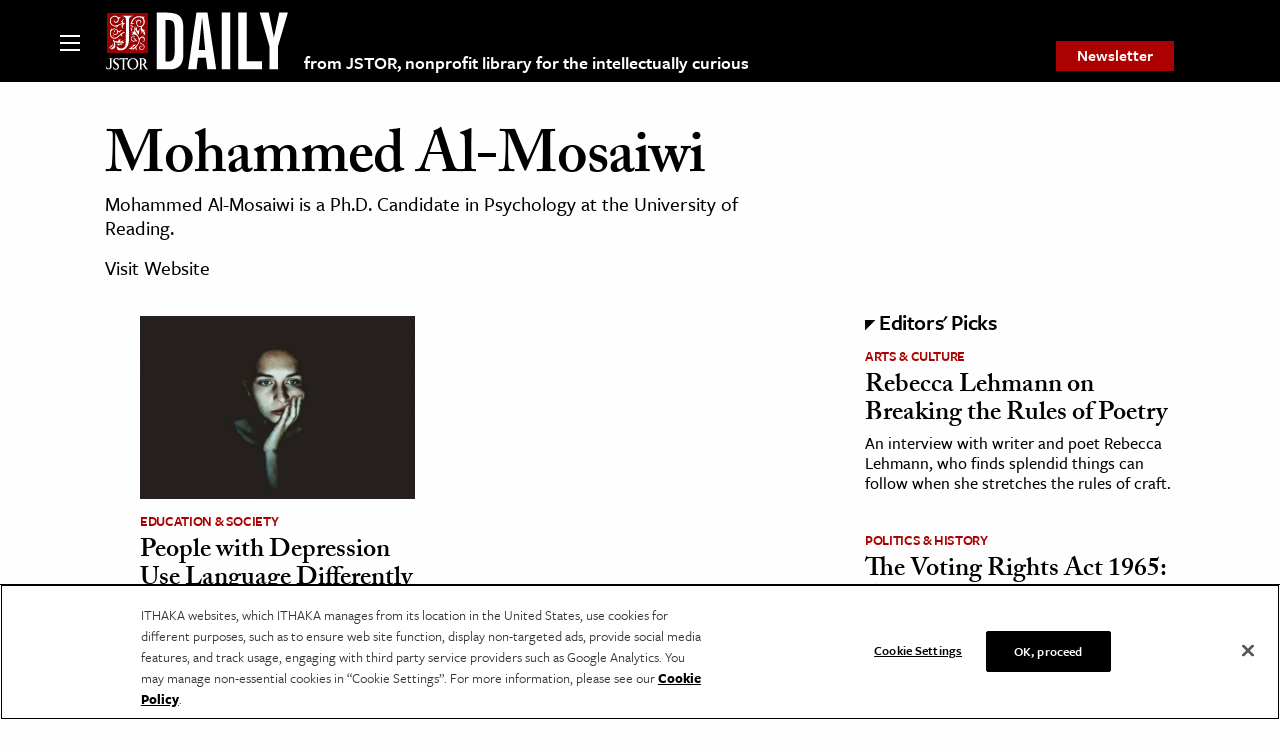

--- FILE ---
content_type: text/html; charset=utf-8
request_url: https://www.google.com/recaptcha/api2/anchor?ar=1&k=6Lfm4tgrAAAAADiGWR9xu848P_5K6B55HHfQmRy_&co=aHR0cHM6Ly9kYWlseS5qc3Rvci5vcmc6NDQz&hl=en&v=PoyoqOPhxBO7pBk68S4YbpHZ&size=invisible&anchor-ms=20000&execute-ms=30000&cb=gbj5mhhscv0t
body_size: 48888
content:
<!DOCTYPE HTML><html dir="ltr" lang="en"><head><meta http-equiv="Content-Type" content="text/html; charset=UTF-8">
<meta http-equiv="X-UA-Compatible" content="IE=edge">
<title>reCAPTCHA</title>
<style type="text/css">
/* cyrillic-ext */
@font-face {
  font-family: 'Roboto';
  font-style: normal;
  font-weight: 400;
  font-stretch: 100%;
  src: url(//fonts.gstatic.com/s/roboto/v48/KFO7CnqEu92Fr1ME7kSn66aGLdTylUAMa3GUBHMdazTgWw.woff2) format('woff2');
  unicode-range: U+0460-052F, U+1C80-1C8A, U+20B4, U+2DE0-2DFF, U+A640-A69F, U+FE2E-FE2F;
}
/* cyrillic */
@font-face {
  font-family: 'Roboto';
  font-style: normal;
  font-weight: 400;
  font-stretch: 100%;
  src: url(//fonts.gstatic.com/s/roboto/v48/KFO7CnqEu92Fr1ME7kSn66aGLdTylUAMa3iUBHMdazTgWw.woff2) format('woff2');
  unicode-range: U+0301, U+0400-045F, U+0490-0491, U+04B0-04B1, U+2116;
}
/* greek-ext */
@font-face {
  font-family: 'Roboto';
  font-style: normal;
  font-weight: 400;
  font-stretch: 100%;
  src: url(//fonts.gstatic.com/s/roboto/v48/KFO7CnqEu92Fr1ME7kSn66aGLdTylUAMa3CUBHMdazTgWw.woff2) format('woff2');
  unicode-range: U+1F00-1FFF;
}
/* greek */
@font-face {
  font-family: 'Roboto';
  font-style: normal;
  font-weight: 400;
  font-stretch: 100%;
  src: url(//fonts.gstatic.com/s/roboto/v48/KFO7CnqEu92Fr1ME7kSn66aGLdTylUAMa3-UBHMdazTgWw.woff2) format('woff2');
  unicode-range: U+0370-0377, U+037A-037F, U+0384-038A, U+038C, U+038E-03A1, U+03A3-03FF;
}
/* math */
@font-face {
  font-family: 'Roboto';
  font-style: normal;
  font-weight: 400;
  font-stretch: 100%;
  src: url(//fonts.gstatic.com/s/roboto/v48/KFO7CnqEu92Fr1ME7kSn66aGLdTylUAMawCUBHMdazTgWw.woff2) format('woff2');
  unicode-range: U+0302-0303, U+0305, U+0307-0308, U+0310, U+0312, U+0315, U+031A, U+0326-0327, U+032C, U+032F-0330, U+0332-0333, U+0338, U+033A, U+0346, U+034D, U+0391-03A1, U+03A3-03A9, U+03B1-03C9, U+03D1, U+03D5-03D6, U+03F0-03F1, U+03F4-03F5, U+2016-2017, U+2034-2038, U+203C, U+2040, U+2043, U+2047, U+2050, U+2057, U+205F, U+2070-2071, U+2074-208E, U+2090-209C, U+20D0-20DC, U+20E1, U+20E5-20EF, U+2100-2112, U+2114-2115, U+2117-2121, U+2123-214F, U+2190, U+2192, U+2194-21AE, U+21B0-21E5, U+21F1-21F2, U+21F4-2211, U+2213-2214, U+2216-22FF, U+2308-230B, U+2310, U+2319, U+231C-2321, U+2336-237A, U+237C, U+2395, U+239B-23B7, U+23D0, U+23DC-23E1, U+2474-2475, U+25AF, U+25B3, U+25B7, U+25BD, U+25C1, U+25CA, U+25CC, U+25FB, U+266D-266F, U+27C0-27FF, U+2900-2AFF, U+2B0E-2B11, U+2B30-2B4C, U+2BFE, U+3030, U+FF5B, U+FF5D, U+1D400-1D7FF, U+1EE00-1EEFF;
}
/* symbols */
@font-face {
  font-family: 'Roboto';
  font-style: normal;
  font-weight: 400;
  font-stretch: 100%;
  src: url(//fonts.gstatic.com/s/roboto/v48/KFO7CnqEu92Fr1ME7kSn66aGLdTylUAMaxKUBHMdazTgWw.woff2) format('woff2');
  unicode-range: U+0001-000C, U+000E-001F, U+007F-009F, U+20DD-20E0, U+20E2-20E4, U+2150-218F, U+2190, U+2192, U+2194-2199, U+21AF, U+21E6-21F0, U+21F3, U+2218-2219, U+2299, U+22C4-22C6, U+2300-243F, U+2440-244A, U+2460-24FF, U+25A0-27BF, U+2800-28FF, U+2921-2922, U+2981, U+29BF, U+29EB, U+2B00-2BFF, U+4DC0-4DFF, U+FFF9-FFFB, U+10140-1018E, U+10190-1019C, U+101A0, U+101D0-101FD, U+102E0-102FB, U+10E60-10E7E, U+1D2C0-1D2D3, U+1D2E0-1D37F, U+1F000-1F0FF, U+1F100-1F1AD, U+1F1E6-1F1FF, U+1F30D-1F30F, U+1F315, U+1F31C, U+1F31E, U+1F320-1F32C, U+1F336, U+1F378, U+1F37D, U+1F382, U+1F393-1F39F, U+1F3A7-1F3A8, U+1F3AC-1F3AF, U+1F3C2, U+1F3C4-1F3C6, U+1F3CA-1F3CE, U+1F3D4-1F3E0, U+1F3ED, U+1F3F1-1F3F3, U+1F3F5-1F3F7, U+1F408, U+1F415, U+1F41F, U+1F426, U+1F43F, U+1F441-1F442, U+1F444, U+1F446-1F449, U+1F44C-1F44E, U+1F453, U+1F46A, U+1F47D, U+1F4A3, U+1F4B0, U+1F4B3, U+1F4B9, U+1F4BB, U+1F4BF, U+1F4C8-1F4CB, U+1F4D6, U+1F4DA, U+1F4DF, U+1F4E3-1F4E6, U+1F4EA-1F4ED, U+1F4F7, U+1F4F9-1F4FB, U+1F4FD-1F4FE, U+1F503, U+1F507-1F50B, U+1F50D, U+1F512-1F513, U+1F53E-1F54A, U+1F54F-1F5FA, U+1F610, U+1F650-1F67F, U+1F687, U+1F68D, U+1F691, U+1F694, U+1F698, U+1F6AD, U+1F6B2, U+1F6B9-1F6BA, U+1F6BC, U+1F6C6-1F6CF, U+1F6D3-1F6D7, U+1F6E0-1F6EA, U+1F6F0-1F6F3, U+1F6F7-1F6FC, U+1F700-1F7FF, U+1F800-1F80B, U+1F810-1F847, U+1F850-1F859, U+1F860-1F887, U+1F890-1F8AD, U+1F8B0-1F8BB, U+1F8C0-1F8C1, U+1F900-1F90B, U+1F93B, U+1F946, U+1F984, U+1F996, U+1F9E9, U+1FA00-1FA6F, U+1FA70-1FA7C, U+1FA80-1FA89, U+1FA8F-1FAC6, U+1FACE-1FADC, U+1FADF-1FAE9, U+1FAF0-1FAF8, U+1FB00-1FBFF;
}
/* vietnamese */
@font-face {
  font-family: 'Roboto';
  font-style: normal;
  font-weight: 400;
  font-stretch: 100%;
  src: url(//fonts.gstatic.com/s/roboto/v48/KFO7CnqEu92Fr1ME7kSn66aGLdTylUAMa3OUBHMdazTgWw.woff2) format('woff2');
  unicode-range: U+0102-0103, U+0110-0111, U+0128-0129, U+0168-0169, U+01A0-01A1, U+01AF-01B0, U+0300-0301, U+0303-0304, U+0308-0309, U+0323, U+0329, U+1EA0-1EF9, U+20AB;
}
/* latin-ext */
@font-face {
  font-family: 'Roboto';
  font-style: normal;
  font-weight: 400;
  font-stretch: 100%;
  src: url(//fonts.gstatic.com/s/roboto/v48/KFO7CnqEu92Fr1ME7kSn66aGLdTylUAMa3KUBHMdazTgWw.woff2) format('woff2');
  unicode-range: U+0100-02BA, U+02BD-02C5, U+02C7-02CC, U+02CE-02D7, U+02DD-02FF, U+0304, U+0308, U+0329, U+1D00-1DBF, U+1E00-1E9F, U+1EF2-1EFF, U+2020, U+20A0-20AB, U+20AD-20C0, U+2113, U+2C60-2C7F, U+A720-A7FF;
}
/* latin */
@font-face {
  font-family: 'Roboto';
  font-style: normal;
  font-weight: 400;
  font-stretch: 100%;
  src: url(//fonts.gstatic.com/s/roboto/v48/KFO7CnqEu92Fr1ME7kSn66aGLdTylUAMa3yUBHMdazQ.woff2) format('woff2');
  unicode-range: U+0000-00FF, U+0131, U+0152-0153, U+02BB-02BC, U+02C6, U+02DA, U+02DC, U+0304, U+0308, U+0329, U+2000-206F, U+20AC, U+2122, U+2191, U+2193, U+2212, U+2215, U+FEFF, U+FFFD;
}
/* cyrillic-ext */
@font-face {
  font-family: 'Roboto';
  font-style: normal;
  font-weight: 500;
  font-stretch: 100%;
  src: url(//fonts.gstatic.com/s/roboto/v48/KFO7CnqEu92Fr1ME7kSn66aGLdTylUAMa3GUBHMdazTgWw.woff2) format('woff2');
  unicode-range: U+0460-052F, U+1C80-1C8A, U+20B4, U+2DE0-2DFF, U+A640-A69F, U+FE2E-FE2F;
}
/* cyrillic */
@font-face {
  font-family: 'Roboto';
  font-style: normal;
  font-weight: 500;
  font-stretch: 100%;
  src: url(//fonts.gstatic.com/s/roboto/v48/KFO7CnqEu92Fr1ME7kSn66aGLdTylUAMa3iUBHMdazTgWw.woff2) format('woff2');
  unicode-range: U+0301, U+0400-045F, U+0490-0491, U+04B0-04B1, U+2116;
}
/* greek-ext */
@font-face {
  font-family: 'Roboto';
  font-style: normal;
  font-weight: 500;
  font-stretch: 100%;
  src: url(//fonts.gstatic.com/s/roboto/v48/KFO7CnqEu92Fr1ME7kSn66aGLdTylUAMa3CUBHMdazTgWw.woff2) format('woff2');
  unicode-range: U+1F00-1FFF;
}
/* greek */
@font-face {
  font-family: 'Roboto';
  font-style: normal;
  font-weight: 500;
  font-stretch: 100%;
  src: url(//fonts.gstatic.com/s/roboto/v48/KFO7CnqEu92Fr1ME7kSn66aGLdTylUAMa3-UBHMdazTgWw.woff2) format('woff2');
  unicode-range: U+0370-0377, U+037A-037F, U+0384-038A, U+038C, U+038E-03A1, U+03A3-03FF;
}
/* math */
@font-face {
  font-family: 'Roboto';
  font-style: normal;
  font-weight: 500;
  font-stretch: 100%;
  src: url(//fonts.gstatic.com/s/roboto/v48/KFO7CnqEu92Fr1ME7kSn66aGLdTylUAMawCUBHMdazTgWw.woff2) format('woff2');
  unicode-range: U+0302-0303, U+0305, U+0307-0308, U+0310, U+0312, U+0315, U+031A, U+0326-0327, U+032C, U+032F-0330, U+0332-0333, U+0338, U+033A, U+0346, U+034D, U+0391-03A1, U+03A3-03A9, U+03B1-03C9, U+03D1, U+03D5-03D6, U+03F0-03F1, U+03F4-03F5, U+2016-2017, U+2034-2038, U+203C, U+2040, U+2043, U+2047, U+2050, U+2057, U+205F, U+2070-2071, U+2074-208E, U+2090-209C, U+20D0-20DC, U+20E1, U+20E5-20EF, U+2100-2112, U+2114-2115, U+2117-2121, U+2123-214F, U+2190, U+2192, U+2194-21AE, U+21B0-21E5, U+21F1-21F2, U+21F4-2211, U+2213-2214, U+2216-22FF, U+2308-230B, U+2310, U+2319, U+231C-2321, U+2336-237A, U+237C, U+2395, U+239B-23B7, U+23D0, U+23DC-23E1, U+2474-2475, U+25AF, U+25B3, U+25B7, U+25BD, U+25C1, U+25CA, U+25CC, U+25FB, U+266D-266F, U+27C0-27FF, U+2900-2AFF, U+2B0E-2B11, U+2B30-2B4C, U+2BFE, U+3030, U+FF5B, U+FF5D, U+1D400-1D7FF, U+1EE00-1EEFF;
}
/* symbols */
@font-face {
  font-family: 'Roboto';
  font-style: normal;
  font-weight: 500;
  font-stretch: 100%;
  src: url(//fonts.gstatic.com/s/roboto/v48/KFO7CnqEu92Fr1ME7kSn66aGLdTylUAMaxKUBHMdazTgWw.woff2) format('woff2');
  unicode-range: U+0001-000C, U+000E-001F, U+007F-009F, U+20DD-20E0, U+20E2-20E4, U+2150-218F, U+2190, U+2192, U+2194-2199, U+21AF, U+21E6-21F0, U+21F3, U+2218-2219, U+2299, U+22C4-22C6, U+2300-243F, U+2440-244A, U+2460-24FF, U+25A0-27BF, U+2800-28FF, U+2921-2922, U+2981, U+29BF, U+29EB, U+2B00-2BFF, U+4DC0-4DFF, U+FFF9-FFFB, U+10140-1018E, U+10190-1019C, U+101A0, U+101D0-101FD, U+102E0-102FB, U+10E60-10E7E, U+1D2C0-1D2D3, U+1D2E0-1D37F, U+1F000-1F0FF, U+1F100-1F1AD, U+1F1E6-1F1FF, U+1F30D-1F30F, U+1F315, U+1F31C, U+1F31E, U+1F320-1F32C, U+1F336, U+1F378, U+1F37D, U+1F382, U+1F393-1F39F, U+1F3A7-1F3A8, U+1F3AC-1F3AF, U+1F3C2, U+1F3C4-1F3C6, U+1F3CA-1F3CE, U+1F3D4-1F3E0, U+1F3ED, U+1F3F1-1F3F3, U+1F3F5-1F3F7, U+1F408, U+1F415, U+1F41F, U+1F426, U+1F43F, U+1F441-1F442, U+1F444, U+1F446-1F449, U+1F44C-1F44E, U+1F453, U+1F46A, U+1F47D, U+1F4A3, U+1F4B0, U+1F4B3, U+1F4B9, U+1F4BB, U+1F4BF, U+1F4C8-1F4CB, U+1F4D6, U+1F4DA, U+1F4DF, U+1F4E3-1F4E6, U+1F4EA-1F4ED, U+1F4F7, U+1F4F9-1F4FB, U+1F4FD-1F4FE, U+1F503, U+1F507-1F50B, U+1F50D, U+1F512-1F513, U+1F53E-1F54A, U+1F54F-1F5FA, U+1F610, U+1F650-1F67F, U+1F687, U+1F68D, U+1F691, U+1F694, U+1F698, U+1F6AD, U+1F6B2, U+1F6B9-1F6BA, U+1F6BC, U+1F6C6-1F6CF, U+1F6D3-1F6D7, U+1F6E0-1F6EA, U+1F6F0-1F6F3, U+1F6F7-1F6FC, U+1F700-1F7FF, U+1F800-1F80B, U+1F810-1F847, U+1F850-1F859, U+1F860-1F887, U+1F890-1F8AD, U+1F8B0-1F8BB, U+1F8C0-1F8C1, U+1F900-1F90B, U+1F93B, U+1F946, U+1F984, U+1F996, U+1F9E9, U+1FA00-1FA6F, U+1FA70-1FA7C, U+1FA80-1FA89, U+1FA8F-1FAC6, U+1FACE-1FADC, U+1FADF-1FAE9, U+1FAF0-1FAF8, U+1FB00-1FBFF;
}
/* vietnamese */
@font-face {
  font-family: 'Roboto';
  font-style: normal;
  font-weight: 500;
  font-stretch: 100%;
  src: url(//fonts.gstatic.com/s/roboto/v48/KFO7CnqEu92Fr1ME7kSn66aGLdTylUAMa3OUBHMdazTgWw.woff2) format('woff2');
  unicode-range: U+0102-0103, U+0110-0111, U+0128-0129, U+0168-0169, U+01A0-01A1, U+01AF-01B0, U+0300-0301, U+0303-0304, U+0308-0309, U+0323, U+0329, U+1EA0-1EF9, U+20AB;
}
/* latin-ext */
@font-face {
  font-family: 'Roboto';
  font-style: normal;
  font-weight: 500;
  font-stretch: 100%;
  src: url(//fonts.gstatic.com/s/roboto/v48/KFO7CnqEu92Fr1ME7kSn66aGLdTylUAMa3KUBHMdazTgWw.woff2) format('woff2');
  unicode-range: U+0100-02BA, U+02BD-02C5, U+02C7-02CC, U+02CE-02D7, U+02DD-02FF, U+0304, U+0308, U+0329, U+1D00-1DBF, U+1E00-1E9F, U+1EF2-1EFF, U+2020, U+20A0-20AB, U+20AD-20C0, U+2113, U+2C60-2C7F, U+A720-A7FF;
}
/* latin */
@font-face {
  font-family: 'Roboto';
  font-style: normal;
  font-weight: 500;
  font-stretch: 100%;
  src: url(//fonts.gstatic.com/s/roboto/v48/KFO7CnqEu92Fr1ME7kSn66aGLdTylUAMa3yUBHMdazQ.woff2) format('woff2');
  unicode-range: U+0000-00FF, U+0131, U+0152-0153, U+02BB-02BC, U+02C6, U+02DA, U+02DC, U+0304, U+0308, U+0329, U+2000-206F, U+20AC, U+2122, U+2191, U+2193, U+2212, U+2215, U+FEFF, U+FFFD;
}
/* cyrillic-ext */
@font-face {
  font-family: 'Roboto';
  font-style: normal;
  font-weight: 900;
  font-stretch: 100%;
  src: url(//fonts.gstatic.com/s/roboto/v48/KFO7CnqEu92Fr1ME7kSn66aGLdTylUAMa3GUBHMdazTgWw.woff2) format('woff2');
  unicode-range: U+0460-052F, U+1C80-1C8A, U+20B4, U+2DE0-2DFF, U+A640-A69F, U+FE2E-FE2F;
}
/* cyrillic */
@font-face {
  font-family: 'Roboto';
  font-style: normal;
  font-weight: 900;
  font-stretch: 100%;
  src: url(//fonts.gstatic.com/s/roboto/v48/KFO7CnqEu92Fr1ME7kSn66aGLdTylUAMa3iUBHMdazTgWw.woff2) format('woff2');
  unicode-range: U+0301, U+0400-045F, U+0490-0491, U+04B0-04B1, U+2116;
}
/* greek-ext */
@font-face {
  font-family: 'Roboto';
  font-style: normal;
  font-weight: 900;
  font-stretch: 100%;
  src: url(//fonts.gstatic.com/s/roboto/v48/KFO7CnqEu92Fr1ME7kSn66aGLdTylUAMa3CUBHMdazTgWw.woff2) format('woff2');
  unicode-range: U+1F00-1FFF;
}
/* greek */
@font-face {
  font-family: 'Roboto';
  font-style: normal;
  font-weight: 900;
  font-stretch: 100%;
  src: url(//fonts.gstatic.com/s/roboto/v48/KFO7CnqEu92Fr1ME7kSn66aGLdTylUAMa3-UBHMdazTgWw.woff2) format('woff2');
  unicode-range: U+0370-0377, U+037A-037F, U+0384-038A, U+038C, U+038E-03A1, U+03A3-03FF;
}
/* math */
@font-face {
  font-family: 'Roboto';
  font-style: normal;
  font-weight: 900;
  font-stretch: 100%;
  src: url(//fonts.gstatic.com/s/roboto/v48/KFO7CnqEu92Fr1ME7kSn66aGLdTylUAMawCUBHMdazTgWw.woff2) format('woff2');
  unicode-range: U+0302-0303, U+0305, U+0307-0308, U+0310, U+0312, U+0315, U+031A, U+0326-0327, U+032C, U+032F-0330, U+0332-0333, U+0338, U+033A, U+0346, U+034D, U+0391-03A1, U+03A3-03A9, U+03B1-03C9, U+03D1, U+03D5-03D6, U+03F0-03F1, U+03F4-03F5, U+2016-2017, U+2034-2038, U+203C, U+2040, U+2043, U+2047, U+2050, U+2057, U+205F, U+2070-2071, U+2074-208E, U+2090-209C, U+20D0-20DC, U+20E1, U+20E5-20EF, U+2100-2112, U+2114-2115, U+2117-2121, U+2123-214F, U+2190, U+2192, U+2194-21AE, U+21B0-21E5, U+21F1-21F2, U+21F4-2211, U+2213-2214, U+2216-22FF, U+2308-230B, U+2310, U+2319, U+231C-2321, U+2336-237A, U+237C, U+2395, U+239B-23B7, U+23D0, U+23DC-23E1, U+2474-2475, U+25AF, U+25B3, U+25B7, U+25BD, U+25C1, U+25CA, U+25CC, U+25FB, U+266D-266F, U+27C0-27FF, U+2900-2AFF, U+2B0E-2B11, U+2B30-2B4C, U+2BFE, U+3030, U+FF5B, U+FF5D, U+1D400-1D7FF, U+1EE00-1EEFF;
}
/* symbols */
@font-face {
  font-family: 'Roboto';
  font-style: normal;
  font-weight: 900;
  font-stretch: 100%;
  src: url(//fonts.gstatic.com/s/roboto/v48/KFO7CnqEu92Fr1ME7kSn66aGLdTylUAMaxKUBHMdazTgWw.woff2) format('woff2');
  unicode-range: U+0001-000C, U+000E-001F, U+007F-009F, U+20DD-20E0, U+20E2-20E4, U+2150-218F, U+2190, U+2192, U+2194-2199, U+21AF, U+21E6-21F0, U+21F3, U+2218-2219, U+2299, U+22C4-22C6, U+2300-243F, U+2440-244A, U+2460-24FF, U+25A0-27BF, U+2800-28FF, U+2921-2922, U+2981, U+29BF, U+29EB, U+2B00-2BFF, U+4DC0-4DFF, U+FFF9-FFFB, U+10140-1018E, U+10190-1019C, U+101A0, U+101D0-101FD, U+102E0-102FB, U+10E60-10E7E, U+1D2C0-1D2D3, U+1D2E0-1D37F, U+1F000-1F0FF, U+1F100-1F1AD, U+1F1E6-1F1FF, U+1F30D-1F30F, U+1F315, U+1F31C, U+1F31E, U+1F320-1F32C, U+1F336, U+1F378, U+1F37D, U+1F382, U+1F393-1F39F, U+1F3A7-1F3A8, U+1F3AC-1F3AF, U+1F3C2, U+1F3C4-1F3C6, U+1F3CA-1F3CE, U+1F3D4-1F3E0, U+1F3ED, U+1F3F1-1F3F3, U+1F3F5-1F3F7, U+1F408, U+1F415, U+1F41F, U+1F426, U+1F43F, U+1F441-1F442, U+1F444, U+1F446-1F449, U+1F44C-1F44E, U+1F453, U+1F46A, U+1F47D, U+1F4A3, U+1F4B0, U+1F4B3, U+1F4B9, U+1F4BB, U+1F4BF, U+1F4C8-1F4CB, U+1F4D6, U+1F4DA, U+1F4DF, U+1F4E3-1F4E6, U+1F4EA-1F4ED, U+1F4F7, U+1F4F9-1F4FB, U+1F4FD-1F4FE, U+1F503, U+1F507-1F50B, U+1F50D, U+1F512-1F513, U+1F53E-1F54A, U+1F54F-1F5FA, U+1F610, U+1F650-1F67F, U+1F687, U+1F68D, U+1F691, U+1F694, U+1F698, U+1F6AD, U+1F6B2, U+1F6B9-1F6BA, U+1F6BC, U+1F6C6-1F6CF, U+1F6D3-1F6D7, U+1F6E0-1F6EA, U+1F6F0-1F6F3, U+1F6F7-1F6FC, U+1F700-1F7FF, U+1F800-1F80B, U+1F810-1F847, U+1F850-1F859, U+1F860-1F887, U+1F890-1F8AD, U+1F8B0-1F8BB, U+1F8C0-1F8C1, U+1F900-1F90B, U+1F93B, U+1F946, U+1F984, U+1F996, U+1F9E9, U+1FA00-1FA6F, U+1FA70-1FA7C, U+1FA80-1FA89, U+1FA8F-1FAC6, U+1FACE-1FADC, U+1FADF-1FAE9, U+1FAF0-1FAF8, U+1FB00-1FBFF;
}
/* vietnamese */
@font-face {
  font-family: 'Roboto';
  font-style: normal;
  font-weight: 900;
  font-stretch: 100%;
  src: url(//fonts.gstatic.com/s/roboto/v48/KFO7CnqEu92Fr1ME7kSn66aGLdTylUAMa3OUBHMdazTgWw.woff2) format('woff2');
  unicode-range: U+0102-0103, U+0110-0111, U+0128-0129, U+0168-0169, U+01A0-01A1, U+01AF-01B0, U+0300-0301, U+0303-0304, U+0308-0309, U+0323, U+0329, U+1EA0-1EF9, U+20AB;
}
/* latin-ext */
@font-face {
  font-family: 'Roboto';
  font-style: normal;
  font-weight: 900;
  font-stretch: 100%;
  src: url(//fonts.gstatic.com/s/roboto/v48/KFO7CnqEu92Fr1ME7kSn66aGLdTylUAMa3KUBHMdazTgWw.woff2) format('woff2');
  unicode-range: U+0100-02BA, U+02BD-02C5, U+02C7-02CC, U+02CE-02D7, U+02DD-02FF, U+0304, U+0308, U+0329, U+1D00-1DBF, U+1E00-1E9F, U+1EF2-1EFF, U+2020, U+20A0-20AB, U+20AD-20C0, U+2113, U+2C60-2C7F, U+A720-A7FF;
}
/* latin */
@font-face {
  font-family: 'Roboto';
  font-style: normal;
  font-weight: 900;
  font-stretch: 100%;
  src: url(//fonts.gstatic.com/s/roboto/v48/KFO7CnqEu92Fr1ME7kSn66aGLdTylUAMa3yUBHMdazQ.woff2) format('woff2');
  unicode-range: U+0000-00FF, U+0131, U+0152-0153, U+02BB-02BC, U+02C6, U+02DA, U+02DC, U+0304, U+0308, U+0329, U+2000-206F, U+20AC, U+2122, U+2191, U+2193, U+2212, U+2215, U+FEFF, U+FFFD;
}

</style>
<link rel="stylesheet" type="text/css" href="https://www.gstatic.com/recaptcha/releases/PoyoqOPhxBO7pBk68S4YbpHZ/styles__ltr.css">
<script nonce="8xKOH8l_r2EQidCazSp2Vg" type="text/javascript">window['__recaptcha_api'] = 'https://www.google.com/recaptcha/api2/';</script>
<script type="text/javascript" src="https://www.gstatic.com/recaptcha/releases/PoyoqOPhxBO7pBk68S4YbpHZ/recaptcha__en.js" nonce="8xKOH8l_r2EQidCazSp2Vg">
      
    </script></head>
<body><div id="rc-anchor-alert" class="rc-anchor-alert"></div>
<input type="hidden" id="recaptcha-token" value="[base64]">
<script type="text/javascript" nonce="8xKOH8l_r2EQidCazSp2Vg">
      recaptcha.anchor.Main.init("[\x22ainput\x22,[\x22bgdata\x22,\x22\x22,\[base64]/[base64]/MjU1Ong/[base64]/[base64]/[base64]/[base64]/[base64]/[base64]/[base64]/[base64]/[base64]/[base64]/[base64]/[base64]/[base64]/[base64]/[base64]\\u003d\x22,\[base64]\\u003d\x22,\[base64]/Cu8KHBMOkLkgGPcOXwoQXwqDCv8KmUsOHwrTDtljDpsK/[base64]/w6/[base64]/worDqcKmw5lxw4fDhcKhwo7ChMKFw6VDIlTDlMOaCsOIwoDDnFRWwobDk1h2w6Afw5MuLMKqw6Iuw4huw7/CthBdwobCoMOldHbCthcSPw8aw65fPMKyQwQWw6lcw6jDisOZN8KSS8O/eRDDl8KOeTzChcKaPnoeM8Okw57DmR7Dk2UHE8KRYmPChcKudhwWfMOXw47DhsOGP35nwprDlT/DpcKFwpXCsMO6w4wxwqTCkgYqw4xpwphgw44XaibCisKbwrk+wrd5B08zw4oEOcOCw5vDjS9kKcOTWcK2HMKmw6/DtMOnGcKyJ8KHw5bCqxrDmEHCtQHCiMKkwq3ClsKrIlXDiV1+fcO0wpHCnmV/RBl0R3dUb8OLwppNICcvGkBpw58uw5wowp9pH8KIw4krAMO4wo87wpPDsMOABnk3FwLCqC19w6fCvMKoCXoCwodMMMOMw6/[base64]/w6fCnE8cRHjCqQRRasKqEcKuw61pNQDChMOdPD1hVyxpTAJVDMOlB0zChhrDnHgCwqfDvnd0w6hywoDCtk7DuBFRM3vDrMOUTkjDmnQgw6jDsxDCgcOxdMK7Hyp3w6rDrB3Cm0xbwqfCmMKPHsO7PMO7wr7DicOLVGRvFB/CjMOHFwnDhcKpDcObW8KxdQ/CjXJewrzDuA/Ck2bDjDhNwoXCk8Kxwp7Dqmt6ZcKFw5EPIyYxw5tpw54BKcOTw5cVwqAzKFRRwrN+WMOGw5TCgsKBw54aHsOiw4PDksOywp8LKhHCs8KOWsKdQx/DoS1bwqrDnyHCliBnwr/CiMK1I8KJKg3CpMKuwpVED8Ovw4HDoxYIwpFLI8ODRMOBw6/[base64]/[base64]/[base64]/akRgXsOJwoLCiEIFw4/DoMOMwr9GTsK7DcOhw78iwoHCoxrCmcKBw73Cj8OywoBTw6fDhcKHbwdgw5nCqcKNw7YZdcOqZQwxw649ZELDnsOsw6V5ZMOIXwtow5XCml1sWm1SO8O/wpHDh2Bqw54ERsK1DcObwp3Dr1LCpBbCtsOZDMO1cj/CkcKkwpPCj200wqB4w4cmMsKJwrUwcBfCkXUOfxV3ZMKJwpHCqiFHclQ9wrvCg8K2f8Oswp/DvXXDn27CusOqwqckfxlyw4EfRcKOH8OSw7TDqHAJU8KZwrVyRcONwoTDixfDoFPChF0FcMOAw4I1wo9qwop/[base64]/ClRZ8w7jDpcKOw4nDhj3DncODw6JoUmnDp3NUw7p/eQXCugrDocO0eGF2WMKBKsOZwrPDimwiw6rCpibCoTHDmsOxwqsUXWHCmcKlah5TwqtnwqIyw7vCpsKFVVhzwrbCv8Krw7MfSmfDpcO2w4nCuHBuw4vDrMK3OxpPaMOkCsOfw5TDkzXDuMO3wp/CqMO/[base64]/Cmj3Cu1nDripqw7AjRMOYYMKEw4QGVcOmwqrDo8KCw60OKXDDh8OdFmBsBcO0PMOPeCbCiWnCr8OLw54pLFrCjgY9wq0SKMO8bWB0wrXDssOgKMKqwpnCsiNbBcKOdHkHU8K/WDLDrsKSZ3jDtsKawrBPQsKfw63DncOZPHcvQQbDmBMTR8KdSBLCrcOMw7nCpsO1D8Kmw61bccORcsKAV3M4LRLDmVFJw4M8wrzDiMKGP8ODS8KOb1JKJTrCtyNewrDChU/Cqi99dh4sw75ZBcK7w7VaACPCg8OjOMKcUcKYb8KWG1MbPiXDsGLDn8OqRsKjc8O6w6PChhDCsMKlHRkGMRDCo8Kafg5TBWkbCsOIw4fDjk/[base64]/AsOYb8KyacOTBAnCqx/Dg8ODw6JHT3nDisOHw53DgDhdZ8O6wrlSwrFEw70Hw6TCsHsOcxbDnkzDq8OwQMO4w5pXwovDoMO/wp3Dn8OIF2JrXC/DhlklwovDmAMiD8OXMMKDw4nDucOTwpfDmMOGwrkZP8OBwp3CvsK0esKbw4IgVMOhw7/Cp8OgYsKXDC3CuhnDrsOFw5JYdm0ReMKcw7LCu8KBwpR1w4dVw5EGwp1Xwqcuw615BsKcDXgzwoHChMObw47ChsKYejkdw4vCmMO3w5FcSjjCqsOnwr0YfMK5dUNwN8KCYARgw4JbHcKlCiBwfcKAwpd4F8KzSz/[base64]/Ds8KZw69qwprDj8OJOsOYa8KcwpXCiMOqw5cqdMOoV8KoTMOYwoAsw5t2engmBDXCh8O+Am/DsMKvw4o4w47CmcO6VX3Cu2dNwrfDtSUWYxNdFsK0J8KQR2wfw6XDpFIQw6/DhBIFesKtMVDDl8Onwog/wqRGwpkywrLCn8KHwqLDlk3Cn1ZQwqt2SsKYbGrDp8OlDMOIF0zDpC8Bw6/[base64]/[base64]/Ck0fCmhNbwoxcAsOrbgIxw4ZdwrzCqcOZwop+KhMsw7NrH3LCicOtQR8FO0xNQBVoDTwqwqROwpPDsQ4Zw6tRwp08w7Jdw7Arw7pnw7wOw6HCsxPCsTIVw5HDonAWBgIfAXITw4s+FHddCGHDhsOSwrzDrXrDhT/Dhm/CuWgVP3xxW8KQwpjDqCdBZ8OSw45iwqPDrsOEw5NDwrkeBMOaScOwByPCrMKCwoJodMKTw7BYw4HDnCjDtcKuOA3CtFYxRgnCpsOiVMK7w4FPw7XDjMOaw6zCvMKkAcOMwo1Vw7DComrCgMOiwrbDvcKiwoJtwqBdRDdhwrIoNMOKIMOgwqkdw63CvsOYw4x/[base64]/[base64]/DsEF8MnLCqi7DncOuUGVRw6TDocKvw5YkwqvDqULCt3LDpVTDrWNtDUzCiMOuw5dfM8KlNBxWw68yw7Eow6LDnlUMOsOpw5HDjMKUw7/Di8OjG8KpNMOCCsOlbMKnK8K+w5PCk8Opf8KSYHFJwpTCpsKZPsKhXMOdZB3DrFHCncONwpPDk8OLGS5xw4LDtsOawqtXwojCm8OtwpLDucOEKXHDr1jCrFTDuF/[base64]/dMOxwrV7wrpdDCbCkhsHPkvDtgvDmVIqwpMAUihLRWYmbhXDrcOPMcO3WcODw4TDnAnCnQrDisOMwrzDgVdqw4DChsOkw40gK8KBa8OpwrLCvi3CjAzDsRkzScKyRX7DoQBRGsKfw7Yfw5RTZsKvez09w5bDhRZrbyAOw5PDlMOEFD/CjsOXwrDDlcOFwpEsBUJrw4jCrMKlw5lNIcKKwr/DmMKaNsK8w63CvMK8wqvCtUstNsKnwpZFw4hhPMK4woHCgsKIMDTDiMOiehjCrcK2KBvCg8KZwovComnDhR7DqsOrwp1bwqXCv8KoKCPDtzfCq1TDrsOcwo/Dsj/[base64]/[base64]/Dj8OibgTChcKZDGLCk8K9H2zDk8KMOQ7CpwjDgVrCqBvDiX/DmjEwwpnCn8OeV8Kjw5Q9wot/wrbCvMKJC1lVNiB3w4DCl8KGw4YIw5XCoT3CuUIzIEHDmcKWWgHDkcKrKnrDu8KjbV3Dsg7DlMOtVgbCkxvCt8K7wpdNK8O0MFB+wqZXwr7Cq8KKw6ZCLTkww7nDgMKAKMOzwpbDm8Ocw75kwq47Px8DDD3DhMOgV1rDh8ORwqLCmH/[base64]/Cl1vCsEdPw5LClMO4w55yJRbCp8OAw74jasOCH8Kmw5BTAsOEPHt9dnXDgsK+XMOYIsOSNANRaMOeM8OeaFZ7LgvDqsOkw4ZOH8OFTHk5CXBTw4LCrcKpekHDnzXDlzHDhTnCnsKowo5wD8Omwp/Csx7Cg8OpZSbDln05UCVjRsKqasKXRhDDtDZUw5dYFDTDicKaw7vCrsOkDi8EwoDDsW8dTXDDu8K8wrTCjMKZw7DDlsORwqLCg8OdwqoNZmvCscOKEGslVsOSw44qwr7DqcOpw6DCuEPDmsKkw6/CpsK/wrBdO8KlKCzDl8OyU8O3HcOlw7PDuzRYwo5Mw4MgfcKyMjvDh8K9w5nCuFvDhcOdwoPCkMOobTUlw5TCnMKowrXDlTxQw6ZdVsKSw4sFGcO/woNZwoNfUV5bfl7DihtvZVhHw6RgwqvDsMO0wovDhVVqwpVKw6AqPFIKwoPDksOtU8KLXsKvKcKwX0YjwqB1w7jDpV/[base64]/wobDmcORK2kXw4DDojtoF8KrwpMLZhXDkw8Zw6d+J0Riw4LCnk18wo7DhMOme8KhwqXCjgTDknkYw4HDjyRXYDhdOlDDiiNkFsOReVjDlcO/wolmUy5wwoAxwqoRLn/Cq8KlFl1GDnM1wpDCqsOuOjTCrF/[base64]/DpsK+QMO6wop8wq3Cgk09XV/DuQ7Cv15iT1V8w57DuV/CpMO/JADCnsOhSsKCUcKuTT7CkMO0w6HDmMO1KDjCoTrDqXwVw4XCusK7w53Cm8Knwr1zRR3CtsK8wq5WLMOPw6TDvBLDoMO6woPDhEhzbMO7woEmP8KHwo3CtVp4FVLDu089w7/[base64]/CgMKbw54eKMKIw4rClSzCsh/DtAM/[base64]/wpcGWsKtwobDlTQiaMOFdMKRwpHCrMKpEQHDqcKWOMKkwqvDsibCgwPCqsOWTgYIwoTCq8OZfj5Iw6RJwq16IMO6wrAVKcKHwqbCsDPCvQlgBMKcw7jDsBFnw7vDvQM6wpFjw5Yew5A/EGDDmTfCj2TDoMKUOcOzQcOhw5jDisO/w6IWwqfCtMOlEcOPw5wCw6loS2w3czESwqTCqcOSLzzDucKNd8KvDsKCHVLClMOLwpLDpDE2KAHDtMKIB8KOwrsnTCnDsHRiw4/DsWfDsV3DosKIEsOWF33DswXClSvDlMOfw6TCp8OkwoDDigNqwofDhMK/[base64]/Dj8KkOAzCgw/ChMOKO8Ofe1zDpsOqwp7DssOYdXnDrR4iwrozw67DglpPwotoRRjCicK3DMOSwpzCljQ3wq4VJSXCgAXCuwsmI8O/NEHDjTjDlWvDqsKhasO5cmjDk8OGJQMGeMKraVHDrsKkZMO9PMOowoMbbh/DoMOeG8KTO8K8wqHDmcKywonDrGvCsnQgEcOLS1jDvsKcwo0LwrPCr8KGw7jCqg8Aw50Vwp3CrEjDqxNOFQdKF8KUw6zDicO4Q8KpTsOsYsO8Rw56DjlHAcKPwqVLBgjCr8KkwqrClmIiw6XCgnlQesKAYHHDjMK0w5/Co8K+Xzk+CsKGLSbCr1IDwp/CmcKdFsOBw4rDqD7CpUPDsULCjyLCl8Oww5XDg8KMw7p1wq7DpUfDpcKoADssw40Ew5HCocOPw6fCscKFw5ZbwpjDsMO8c03Cs0HCrFNkCMODd8OyIE9JGzPDk14Zw7gFwqzDuRUfwo4pw6VBBRPDqcKKwoTDgMO9RsOCCMOYXlnDt1zCtn/Cv8KpBFTCk8KVPwdawpDCrVHDiMO3w4LDkhrCtA4bw7dQZsOMQ20fwqF1JCPCgsKnw4Q5w5Iydx7Dt1l+wpwBwrDDkUbDs8KDw6NVMT7DqSPCp8K/U8K0w7RpwrktOMO3wqfCi1DDvhTDpMOYYsOLQXrDgEcjIcOIZC8ew4XCv8O4VRnDqMKbw5xHWyPDqsKpwqDDlsO5w4pLH1bCkFTCq8KlJGFQPsO1JsKXw4bCgMKJHkoDwoNdw4LCn8OvasK6Q8K/wpEuTlrDrEMOccOrw5dJw6/Dn8O8VsKlwr7DrH8cW0TCn8KLw7jCsmDDg8OzasKbMcOzQ2rDmMO/[base64]/DiknCp8KGw43Dp8KQaH9xEcKfwrLCkcOtVkLDu23CpcK9WWLDscKZWMO/wp/[base64]/G8Krwql9w4bDpj8BBCJnw4Abw7fDgcOkwrbCmVsrwo5Vw4LDjnPDjMO/w4wAYMOHPCjCqFBULyrDgsKLOMKrw6I8AE7CgF0kdMONwq3CqsK7w73Dt8Kqwp3CgcKudE3Cg8KlS8KQwpDDjQYYB8Oyw77CvcKcw7jCjwHDmcK2CxZ2O8OjTsKLDX1kZ8K/[base64]/DgMOVF8OsTsK9w5sLwpHCmRhTM37DmwpJNT3DjsKSw4nDv8KOwp/ClsOmw5nCgwp8wqTCmcOSw6LCrSZ3M8KFJxhQAD3Cmi7CnWLCv8K9C8O9OipNK8Ovw4YMUcOXBsK2wrYqHMOIw4PDicK7w7s7aUh/XlwKw4jDrjZYQMKfUlPClMOjX3rDoRfCtsOWw7sJw7/Dh8OIwqsiU8OZw4IDwrvDpn/ChsOIw5cwb8OkPgXDuMO0Yjtnwp9KSV3DgMK6w6bDssOtw7UnWsKdYHhvw6RSwpFyw4PCkUBePsKjwo/DssO4wrvCncKVw5XCtgk0wrLCpcOnw5hACsK1wo13w7DDhlvCkcOhwrzCsicgw7duwonCsijCmMO+wqVCWsOhwqTDtMONfhrClT1Dwq/[base64]/[base64]/[base64]/[base64]/JyHDmFLDnEQnIQ1FwrBYA8O1w53DscKlwrLCk8ONw53DqcKWNcKRw7cLIMK8Zj1ET2HCg8O1w5xmwqgawqkjS8K2wo/DjS1Hwr0CRylOwrplw6RXDMKld8OOwpLCscKZwq5Iw5rCr8KvwrzDmsO8ES7Dmj3Co00QcSogD0nCo8OTdcKQY8OYB8OaMMKrRcO9M8Ovw77DggczZsKXbDIWw5PDhEXCgMOow6zCtAHDrwR7wpw/wpTDpUAFwoHCssKAwrbDrHrDhHfDs2HCh04aw5TCh0oXM8O3UzXDhsOIAsKdw73CqS8UH8KAAUDCr3TChUw+wpRywrrCpDbDkFDDrXLCjkhzbsO6KcKkf8OjXkzDnMO2wq4fwobDkMOcwqHDosOxwonCscOKwrfDpcOCw6MQbkhySG/Ck8KDF2crwqY/w7gfwrDCnBfDuMOOHXnDqyLCkEnDlEQ7bg3DtDVRahMpwpgdw5YXRw7Do8OEw5jDscOYED5Uw6RcJ8Kiw7QswphTDMKewoXCnE1jwp5Fw7XDvXVrw7pPw67Csw7Dlm3CiMO/w57CmcK9McO/woTDqVIBw6onwq1lw45ve8KDwoNWEEBqKwnDpE/CjMOxw7bCrB3DhsKgOCvDhcK/w57Cg8O0w5/[base64]/DjS3DjsKeWEPDtQAaHlLDtMOxwo/Ck8OyOcOlAhxrwrciwrzDk8OWw7fCpXMUen9BGhJTwpx/wo8xw4oVcMKLwoRNw6cowrjCusOBBMKUJj9lexLDu8Ofw6sbJMKjwqNzQMKVwptjGcOeLsO9ccO0DMKawofDjyzDjsKJQmtaMMOPw6RSwoXCsVRkTMORwp8LOhvDnicpJDoabBjDrMKWw7rCoHzCgMKnw6Mew6ACwrobIsOQwrUBw6Yaw6LDmHFWOsKyw6YZw5N/wqnCr04RZlPCncOJfTc/[base64]/CpcOlwptcwq45KMOxKcO/ITcSwrFgwqNnw5glw61Bw6c5wqLDicK2M8K2A8OAwqpIGcO/RcKaw6l0wrnCo8KNw4HCtE7Cr8O+WQdCUsOrwp3ChcOvDcOhw6/Csw8Cwr1Tw4dEw5vDvTLDn8KVN8O+VsOjaMOtNMKYHsKjw7rDsS7CocKMwp/CmGvCsxTCvA/CsFbDisKVwqMvSMK7KcOAOMKBwp1qwr0awrAiw71DwoIqwoUyIV1MEMKawrs0w4XChxA8MgYHw4nCiFstw6UXw7E8wp7Cm8Oow5rCkTRlw6gcKMKiYcOdC8KaPcKkEmjDklFbdl13wo7ClcK0JMOcJ1TClsKEH8Klw7Uuwp/DsFXCgcOlw4LCkS3CgcOJw6DDmn7Ci1jCmMOswoPCnMKFL8KEH8Kdw5VbAsK+wrsWw5bCj8K0esOfwqbDtwtCwq3Drw0ow7F2wqXCrRUswozCs8Oaw7BbFcOocMO7aDjCgCZufzwAG8OxRcKdw7hbIEHDrBHCknDDhcOiwrbDkUAowrbDt1HCmBLCtcKHPcOOX8KXw6/DkcOfUcORw4TCtcKpA8Kiw61uwoICEcK5FcKMX8Osw60mX1nCt8Ksw7bDtGxyD1zCo8O5ZsO4wqknPMK2w7bDv8K9wobCk8KwwqvCqTjChsKjScK6OMKjGsOZwqMsMsOqwpgEwrRgw7YTSUfDt8K/[base64]/CighTwqV2w7DDqmIAYk1iXsKmdRp4w6TCqV7CsMKOwrZ/wrvCvsK0w6DCpsKTw7MxwqfCqmZSw4DCs8K3w6/[base64]/DEgcwoPCqsOdFXzDlxhVw5bChW9/wq/DrcOMaUjCghvDtn3ChH3CmsKrWsKVw6Q5BcOhb8Odw50KZsK7wrJqMcKPw4BdTiLDv8K4I8O/w7oSwrJ+DsK2wq/Dm8OowpfCrMOKWxFJeXR7woAuR1nCi2tCw4bCvlF0U0PDn8O6QjUDY2zDrsKbwqwBwrjDsRXDlljDomLCj8Omfjosa2Z5LHAsNMK8w4d6dS4aUsO/dcOJG8OGw6YmXk1nYypjwoHCjsOyRV8WDSjCiMKcwrolw6vDmDZpw7kfdhIjb8Kqw70SFMKSZH9Vwr/[base64]/dWTCswvChkNZfsOnw4wNw6/Cp8KXwoJ5w4JWw6otHVAxNmM4M0rDrsK3ZsKKQDI2CcOZwpI/W8OWwrFic8OQDixTwoBTBcOBwpHCq8OxQiJiwpp/wrHCiBTCqMOzw4VhPGPCu8K8w7PDtT5pJMOOwo/DkUjDu8KHw5k/w4YNO0zCrsKow5LDrF7Ch8KfVcODCQlqwovCoT8Gen4dwohcw63CicOWwp7DlcOkwq7DqHHCmMKrw6E3w4MSw6daHMKpw6nCgkzCp1LCix5GMMOjNMKpB1s/w5pIZcOFwogJwoJDccOGw7ohw6Z+dMOfw713KsOtC8OWw4A1wrwmH8KHwp0gTxV3bm94wpUPNTrCuUlHwpbCvRnDmsKPIwvCkcKJwp/[base64]/[base64]/[base64]/CsMKMw6Y/Wl9OVHHCqHjDmwXDsMKHwpPDoMOUAcOlMMOQwpcLIsK4wo5Ew5N4wp9ZwptSJMO6w6DCgzzCmMObcGoZPcKBwqPDkhZ+wpJGSsKLHsOJfxfCnnpvA0zCsGtuw4YHSMKJDMKRw4XDqFHCgDTDmMKtdMKlwqLCvTzCsF7CnhDCrzAYecKawo/Dk3Y1wrtiwr/CnAJ1K04YIlkfw5/DtRXDv8O5cQPDpMOfRR4iwo0gwq1Qwqx+wrXDqgs8w5TDvzLCg8OJJUPCnwASwofCiywSMlvCuSBwb8OWYGXCnmULworDtcKkwpM4aF3CokIVJMO8RMOawqLDoyfCoXXDlMOgZMKyw4/CpsOmw7VmGALDsMK8GsK+w69HD8OCw5ZhwrfCi8KfH8KWw5oSw7cgXMOfTGLChsOcwqlDw7zCisK1w4/DmcOZDyXDncKQGT/Cu1PDrWLClMKlw5EsPcK1CWlKKU1EO1U9w7HClAMgw67DmkrDrsO6woEQw7LClyAVYy3CukcdMW/DhBQXw48PIRHCs8OdwqnCmz1Jw6ZLw7XDm8Kmwq3CsWTCoMOiwrQDwrDCg8Ogf8K5BCwPw4ohR8OgWcOKHH1YWsOqw4zCoD3DpwlnwoUTcMK1w5fDhcKBwr5lfsK0w5/Cg3nDiEIXXmo7w6Z6DmvCl8Kiw6dsAxJBcnVawpcOw5gwFMK2MjJVwpoSw6N1fRzDmsO5woNBw5/Dml1eW8OibW1qGcOVw4nDmMK9E8KdWMKnWMKnw7MPNlNQwpNuF0LCkBXCm8KXw64xwrNqwqY4B37CsMKvVSw4wprDtsK3wqsOwpHDusOnw5Zvcy06w7Iew4TDrcKbR8OQwqNTVsK0w75DGcKbwpl0OxvComnCnX/[base64]/ChkQ6f8OewqnCk8OSQigBLcK6w4xLwoPCj8K2GUPCsWHCn8K/w65Ww7nDgMKEe8K6PhjDksO7E0vCp8OqwrDCvsKGw6pow5/CusKqesKsVsKvb2PDpcOyacKqwogyRgRcw5DDsMOAZk0fBcO9w4IwwpzDpcO3LMO+wq8fwoQDWmdgw7Vuw4ZMBzNGw5ICwrbCucKkwoDCrcOBB17DgnfDjcOPw48AwplVwog1w4AXw6hTw6/[base64]/[base64]/DukLDnlV8woRgF3xmaEl5wqExwqHCiEl/MMKow5JFUcK9w5bCicOvwonDuAJKwpYXw6MIw5J3dSXDvwlMOsKIwprDnlDChDVJJnHCj8OBGsOew6HDi1vCrldowp9Owq3Cv2rCqiHChMKFMsKlwohuO3rCsMOEL8KrVMKJQcO4WsObEcKdw5/DtkBQw4UOXGUJw5NXwromb0InBcKXNcOvw5PDnsOuAVTCrmsYVRbDszzClnzCscKCWcK3WXHDnBxgMcKVwpHDt8Kiw7wqcURiwpMEWCTCgUtnwrpxw4hUwp/[base64]/Dtg9bJcO/w4TCoWlbWnvCocKvEsKpwrBzw7Ikw6DDgcKWMmpEC01tJMOWbsOdJ8K0SsO8Um9+DT5Kw5kGP8KkcMKJbMKjw4vDl8Oyw7l0wqXCvjUKw4c4woXCgMKEZcKRP0Alw5nCpBkMY2pCZhQtw4ZFSMOYw4/Dnj/Do1fCtHJ4L8OCesKUw6bDl8KUAhDDksOJAlHDmMOdOMO5FywfFMOXwpLDjsKgwrnChljDvcOOCcKJw5rCrcKVR8K5RsKuw6NyTjI6w53Dh0bCj8OvHlDDk0/DqFARw47CtzttIMOYwonCrVvDvjVbw5tMw7HDjXrDpAfClHTCscKILsOCwpJHbMOFZE7DmMOMwpjDl342YcOIwr7DnC/Co11bZMKAUinCmsKyKA7CsDrDlcK/EcOGwqV/GgDCkDvCpxFKw4rDkGjDoMOgwqg+MDF0GxlIMgYGPMO+woh5fnfDrMOmw5vDlcOLw53Dl2fCvMObw4HDqsKaw50of0/DlUIqw6nDn8OvIMOiw7TDrB3CmkVHw4UTwrZ7aMO/wqvCusOwQTlzeWHDpR4PwpXDnsKfwqVxS2nClVVmw7guQ8OpwpzDh2Qew6ktXcKXwo5Yw4cMRn5qwoQdBSEtNSvCosOPw5YUw6/[base64]/[base64]/EETCsn11TMOkJsKqBcKpw6s6woUXU8OUw6/CqMO1T1jDh8KKw7nCmcK5w7JCwq0gUVgVwr/DhF8GNsKwRMKSXcO7w6AIXD7Cu2NSJE1Hwo7CmsK2w5dLQMKWLywbAw4iesO+UQw0OsOdfsONPmM2UMKzw6/CgsO1wonCl8KRWDfDr8K6wpLCoDEdwqkDwobDlhPDu3nDi8Ouw67ChUUNf1dXwol6fg7DiFvCt0VCfmtFEMKMcsKFwpXCklU7dT/[base64]/CssOBYw0ZfMOKw6LDhMK4w5TDocOEEX7DlHXDrsOxXsKpw4RjwrPCs8OpwoR4w4Bvdz8rw5PCl8OMK8Osw4NhwojDuSTDljfDo8O3wrLDlcOdesKEwrs1wq/CvcOPwo5vw4PDnwnDojDDgjELwrbCqnTCtB5CcsKtXMOdw5FOw5/DtsOPU8O4IkF0aMOPw5TDssOHw7bDk8KawpTCq8OAOMKKaRnCgELDocOowq7CtcOVw7XCisKFI8Kjw58kC0B/Dn/DpsOlFcO/wrN2wqUHw6vDmsOPw4gVwqLCmsK2WMOew5ZZw6k6JsOldx/Cg1PCunxVw4jCi8KlHg/Ck0wxEjDCmMKYSsOqwpBGw4/[base64]/DmHR2Mn56wrNrwrHChxdofcO8w6x8ScKzZTpxw6IiccK3w6gOwqh0MWdEEMO5wrlEcX3Dt8K9EsKHw6ctHMO8woUSLVzDjFzCmUfDsQ/Dm3piw7EjY8OPwoY2w6xvblnCs8OvDsOWw43CgEbDjid/w6vCrkDDlkjCgsOVw4fCtXA6YW/[base64]/Cm0bDiMO/[base64]/Dm8K2wr/Cogs4KsO8BMKDdBpkDWnDo8K/w6DCrMKcwrEEwo/DosOYYBYxwr7CmWjChsOEwpYqDsK9wo3DjMOYLV/CssOZQzbCpGMUworDpiZaw5pAwok3w6Qiw5XDmcKRGcKvwrdJbxIPc8O+w55swqIRYiJIHxHCkWvCpnVsw6LDgThxCn0jw5lkw5fDr8K6CsKQw4/[base64]/RijCqEzCkxLDt8OjYlg/w7h1w58twq7CgG5ww7rCmMKHwqkmK8OkworDtVwJwp5hDGHCo2Ipw7BjOjpadAXDuBluGV1nw6IUw5tJwqTDl8Ofw4rDuWfCnSR1w7XCnj5GTRTDh8Ozcj41wqhiZCrChsO+wq7DgEHDlMORwrxvwqfDrMOIOcORw6Ecw47DtMKWScK9C8Knw6fCqh/CksOoU8Kxw7R+w5EAIsOow5MHwpwHw6LDmErDmlzDsCBOP8K8QMKmM8KUwrYtQnEuCcK0cQzCmQp7IsKPwqNgDjYmwrDDokfDrsKSTcOQwrrDqVPDs8Oiw6rCiEAew57CgE7Dt8O7w7xYF8KOEsO+w4DCqHpyIcKLw68VUcOVwoNowotlY2pXwq7CqsOaw6ovX8Oww7/CljZlasO3wq8OBMK0wrN7WcO/wpXCrHrCmMOGZsOQMVPDkxkMwrbCgG/Ds3gKw7BhVCFQayZ6woBIfjNdw4LDpBdzEcOZQ8K5JEV3MgXCr8Kew7ZLwoPDmUEFwq3CjhNsG8KzZMOjWVjCsDDDp8KdL8OYwr/Dr8OUKcKeZsKJbyM4w6VTwoLCqS8SccOywolvworCu8KCTB7Dn8Oxw6pkCUvDh315wqvCgljCi8OyecOyVcO/L8OILjDCgkc9SMKBUsOvwozCmXJ9OsOywoRLE1/Ct8OlwovCgMKtHnAwwqHDrm/[base64]/CuX0+cRRWwrZPCHLClsKXwotewo8DwqTDlcKLw5Q+wrlSwpzDmMKgw77Cv0vDvsKGfSF2G2BhwpRYwodmW8O9w5nDsF8OHhLDlsKHwppiwrwJcMKPw41VUUjDgCtzwosNwqrCvCDChRYnw6LCvFLCt2PDusOtw7IFJAwvw7J8acKzfMKFwrHClUHCvifCvj/[base64]/CrsKpw5bCom3DlcOTw654QxzCuMOJw6XDnkDDl8OlwrTCmy/CjcOzXMOfeUoYQ0DClTbDqsKHacKjMMKEJG1rVjxEw7dDw7PCq8K5bMK2I8KHwrtdWwUowrtmHGLDrTFIN0PClg3DksKUw4HDpcOiw7hMK1TDo8K3w6/[base64]/Dk2IgKCbCkMKKw67CvcKbNANUeBgdNsKxwrrChcKjw7zCkXrCpDTDosK0w5zDpxJPQsKrQ8OWYFVPecOQwooawp4sYnXDm8OAcDB+ccK9wqLCsSNjw5FJEXshaGLCtUXClsO7wpXDocOUFlTDlcKUw7LCmcKvKnAZNEvDqMKWd3fCklgawpN/wrFvNXPCpcOzw4RBPHFBB8KiwpplP8K3w5hZCXEqOSrChnsia8K2w7dxwqLDvEnCosO5w4I7E8K/PH57EngawonDmsKOVsOhw4fDrgN1cjPCsjYOw4wxw5fClTxGcgUwwpnCjD5BbV4cJ8OFMcOBwoglw5TDkCrDrkZwwqzCmwt4wpbCtT9KbsOcwpVgwpPCn8KVw5vDscKXMcOlw5rCjmcqw7dtw714KMKQLcKkwr4yY8Ouwp8lwro/RMOqw7AWAXXDtcOqwospw7YSH8KjMcOlwqTDisKGRBVYRCDCuQTCiinDlcK7W8OMwpPCrcOxMhUnPxLCkCIqBTliFMKUw5tywpoFRXE4MsOMwp0SAsOnwoxVHcK5w5Udw73DkDrCkAkNE8Kuwr/DoMOiw57Dm8K5wr3Do8Kbw5/Co8Krw4lPw4AzD8OMM8K1w49dwr7DqA9XN2M8B8OcER1YY8OQMwXDjRY/TnMOw5/Ch8O8w5DCq8K+LMOCZ8KdXVRew5M8wp7CqVwwS8OYUBvDqGfCmcKwFzHCpcKGAMKPfxx5PsKyKMOBfCXDkydPw64rw5cnGMOkw4HCgMK1wrrCi8O3wowJwq9sw7jCqUDCm8KYw4TChD3Do8Ocwp8UIcKjDD/CkMKNBcKxbMKRwqXCvjTCisKZa8KPJWcqw7fDlcKlw5EGJcONw7LCkyvDu8KUFsKWw5x8w5PCq8KCwqHCnikfw4s+wojDtsOlOcKLw53CjMK9aMO9FQhjw4R+wpJTw6TCjGfDsMOWOWsew4XDh8Kndz8Vw5bDlMOdw7UMwqbDrsOGw6rDjHFuVVfCjwcRwq7Dh8OyBm/CvsOTScK1McOcwqnDnzdWwqnCuW4TEUnDocOOdiR9NhZBwqtpw4JMJsKjWMKBXRwoGgzDtsKmXjERwpYTw4UwFMODckApwrHDix1Sw6nCnVhawpfChMKxbCt2UGpYAy0DwrrDhsOLwpR/wpLDsmbDgcKsOsK6NHXDsMKOdsKywoTChRHCgcO0UcKqZmLCuDLDjMOVMWnCtBPDpsKbe8KfLVkNaEANDDPCl8Krw7MDwrFxNhI4w6HCr8KcwpXCscO0w73CpBcPH8KeMVbDliR9w6HCpsKcRMOLwp/[base64]/FsK7wpgQc0rDkjtEN8K5DDfCmsKXw6EewptSw5x9wqHCiMKpwpDCvX3DtixJJMOaEVpIQhHDmGxZw73CnSrCqMKTBAE+wo4MJW4Dw6/Dl8OxfWjCg29yCsOJO8OELsKmacKhwpoywrDDs3g5DTTDlmLDrCTCnH11CsKSwoRZUsOXGHZXwonDu8O/ZH5XSsKEIMKLw5bDtSfCrCZyL1Ngwo7Cu2rDunHDhU13BgNBw6XCoxDCscObw5UNw7l+XSVZw7AkI1pzMsOJwo04w4k6w5BVwoLDksKjw5bDqhPDvSDDvcKOZUFuHibCmMOUwrnCv0/DvHBBeSbDmsKvScOuw6dbQcKYwqvDocK6N8OqSMOYwqgYw6dCw6JgwpvCv0/DlHEXT8KWw6B4w68PHFdBwqE9wqrDoMO8w4jDnVl8R8Ksw5/Cq0FKwozCrMO3RMKMEGfDunLDmT3Ck8OWdWvCpsOiU8Oiw4FAYBM8dwnDrsOFXG/DrUUkOjZfPAzCvG7DuMK0RsO8JMKGRl7DpBDCpGbDrHNjwr4pYcOmfcOOwr7CslYPUynCg8OzPjcBwrVSwrg+wqg1aiNzwpAFIgjCp23CnR5Mwr7Ch8OSwrlfw4fCscKneCppdMKTesKjwoQoVcK/w6lmKGw8w7fChCoZWcOZR8KaAcOHwpsuJ8Kgw4/ChQgPFTgFV8OiRsK1w74TFWfDnlxkA8O4wrrDhHPDuCA7wqvDnhvCnsKzw7PDihwdRnwFOsOCw7wKD8Kow7HDhcKewr7CjUAyw64ua2JyRsOFwo7CjywDR8KNw6PCuk5dQGjCuztJXcOlNMK5eSbDhMOnXsKfwpEWwoPDkDPDjFNDPgNzcXTDssO8MU/DpsK0LMKAKSFrNcKbw6BBfcKPw6Vgw5zCmRHCqcKVbG/CvDPDqX7DmcKRw5pvacKRw7zDlMO0D8KDw5HDs8Oqw7ABwr7DgMOxHBUTw4/CkldHZivClMOIZsO/KQdXW8KkKsOhalYxwpgVQGXDjg7DqWrDmsKkM8KFUcK3w6huK1Zlw7cEF8OIV1ADUzjDnMOzw6g4SjhfwrQcwpzDnAfCtcOnw4TDgREnFQZ8XEs+wpdgwp1lwpgcB8OIB8O4NsKbAHICI3zCglg1J8OPaUNzwqnCpTg1wrfDoFbDqE/[base64]/wonDocKMRU/[base64]\\u003d\\u003d\x22],null,[\x22conf\x22,null,\x226Lfm4tgrAAAAADiGWR9xu848P_5K6B55HHfQmRy_\x22,0,null,null,null,1,[21,125,63,73,95,87,41,43,42,83,102,105,109,121],[1017145,565],0,null,null,null,null,0,null,0,null,700,1,null,0,\[base64]/76lBhnEnQkZnOKMAhnM8xEZ\x22,0,0,null,null,1,null,0,0,null,null,null,0],\x22https://daily.jstor.org:443\x22,null,[3,1,1],null,null,null,1,3600,[\x22https://www.google.com/intl/en/policies/privacy/\x22,\x22https://www.google.com/intl/en/policies/terms/\x22],\x22ZDyPysit0ba5Uu/SjhXQzu+SBjq7PB6l486FYXd7Qww\\u003d\x22,1,0,null,1,1768934278350,0,0,[130,217,168,91,84],null,[61,123,6],\x22RC-ci5s0OMx0laFlg\x22,null,null,null,null,null,\x220dAFcWeA6aFVRX0W7csgvVpXZEpCvGTgvsOnYaenQDZ4QK-_wfwB82kY_CZAo8wu4EhfTJunJ2U-YYkR470oivI-sZwK9Z9L90Vg\x22,1769017078319]");
    </script></body></html>